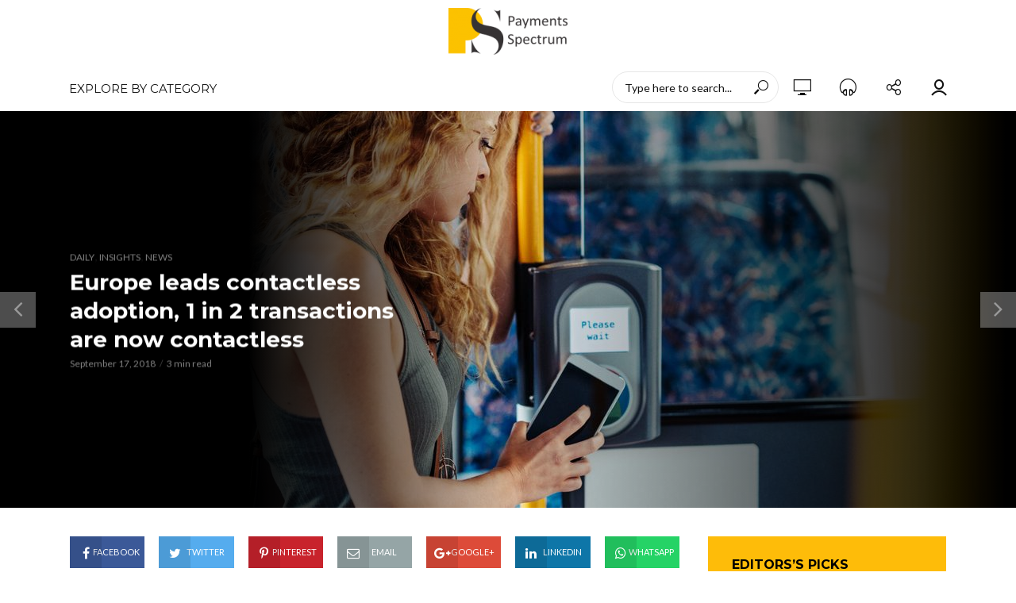

--- FILE ---
content_type: text/html; charset=UTF-8
request_url: https://paymentsspectrum.com/europe-leads-contactless-adoption-as-almost-1-in-2-transactions-are-now-contactless/
body_size: 11804
content:
<!DOCTYPE html>
<html lang="en-US">
<head>
<meta charset="UTF-8">
<meta name="viewport" content="width=device-width,initial-scale=1.0">
<link rel="pingback" href="https://paymentsspectrum.com/xmlrpc.php">
<title>Europe leads contactless adoption, 1 in 2 transactions are now contactless &#8211; Payments Spectrum</title>
<meta name='robots' content='max-image-preview:large' />
<link rel='dns-prefetch' href='//fonts.googleapis.com' />
<link rel='dns-prefetch' href='//s.w.org' />
<link rel="alternate" type="application/rss+xml" title="Payments Spectrum &raquo; Feed" href="https://paymentsspectrum.com/feed/" />
<link rel="alternate" type="application/rss+xml" title="Payments Spectrum &raquo; Comments Feed" href="https://paymentsspectrum.com/comments/feed/" />
		<script type="text/javascript">
			window._wpemojiSettings = {"baseUrl":"https:\/\/s.w.org\/images\/core\/emoji\/13.0.1\/72x72\/","ext":".png","svgUrl":"https:\/\/s.w.org\/images\/core\/emoji\/13.0.1\/svg\/","svgExt":".svg","source":{"concatemoji":"https:\/\/paymentsspectrum.com\/wp-includes\/js\/wp-emoji-release.min.js?ver=5.7.1"}};
			!function(e,a,t){var n,r,o,i=a.createElement("canvas"),p=i.getContext&&i.getContext("2d");function s(e,t){var a=String.fromCharCode;p.clearRect(0,0,i.width,i.height),p.fillText(a.apply(this,e),0,0);e=i.toDataURL();return p.clearRect(0,0,i.width,i.height),p.fillText(a.apply(this,t),0,0),e===i.toDataURL()}function c(e){var t=a.createElement("script");t.src=e,t.defer=t.type="text/javascript",a.getElementsByTagName("head")[0].appendChild(t)}for(o=Array("flag","emoji"),t.supports={everything:!0,everythingExceptFlag:!0},r=0;r<o.length;r++)t.supports[o[r]]=function(e){if(!p||!p.fillText)return!1;switch(p.textBaseline="top",p.font="600 32px Arial",e){case"flag":return s([127987,65039,8205,9895,65039],[127987,65039,8203,9895,65039])?!1:!s([55356,56826,55356,56819],[55356,56826,8203,55356,56819])&&!s([55356,57332,56128,56423,56128,56418,56128,56421,56128,56430,56128,56423,56128,56447],[55356,57332,8203,56128,56423,8203,56128,56418,8203,56128,56421,8203,56128,56430,8203,56128,56423,8203,56128,56447]);case"emoji":return!s([55357,56424,8205,55356,57212],[55357,56424,8203,55356,57212])}return!1}(o[r]),t.supports.everything=t.supports.everything&&t.supports[o[r]],"flag"!==o[r]&&(t.supports.everythingExceptFlag=t.supports.everythingExceptFlag&&t.supports[o[r]]);t.supports.everythingExceptFlag=t.supports.everythingExceptFlag&&!t.supports.flag,t.DOMReady=!1,t.readyCallback=function(){t.DOMReady=!0},t.supports.everything||(n=function(){t.readyCallback()},a.addEventListener?(a.addEventListener("DOMContentLoaded",n,!1),e.addEventListener("load",n,!1)):(e.attachEvent("onload",n),a.attachEvent("onreadystatechange",function(){"complete"===a.readyState&&t.readyCallback()})),(n=t.source||{}).concatemoji?c(n.concatemoji):n.wpemoji&&n.twemoji&&(c(n.twemoji),c(n.wpemoji)))}(window,document,window._wpemojiSettings);
		</script>
		<style type="text/css">
img.wp-smiley,
img.emoji {
	display: inline !important;
	border: none !important;
	box-shadow: none !important;
	height: 1em !important;
	width: 1em !important;
	margin: 0 .07em !important;
	vertical-align: -0.1em !important;
	background: none !important;
	padding: 0 !important;
}
</style>
	<link rel='stylesheet' id='wp-block-library-css'  href='https://paymentsspectrum.com/wp-includes/css/dist/block-library/style.min.css?ver=5.7.1' type='text/css' media='all' />
<link rel='stylesheet' id='vlog-fonts-css'  href='https://fonts.googleapis.com/css?family=Lato%3A400%7CMontserrat%3A400%2C700&#038;subset=latin%2Clatin-ext&#038;ver=2.0.2' type='text/css' media='all' />
<link rel='stylesheet' id='vlog-main-css'  href='https://paymentsspectrum.com/wp-content/themes/vlog/assets/css/min.css?ver=2.0.2' type='text/css' media='all' />
<style id='vlog-main-inline-css' type='text/css'>
body,#cancel-comment-reply-link,.vlog-wl-action .vlog-button,.vlog-actions-menu .vlog-action-login a {color: #111111;font-family: 'Lato';font-weight: 400;}.vlog-body-box{background-color:#ffffff;}h1, h2, h3, h4, h5, h6,.h1, .h2, .h3, .h4, .h5, .h6,blockquote,.vlog-comments .url,.comment-author b,.vlog-site-header .site-title a,.entry-content thead td,#bbpress-forums .bbp-forum-title, #bbpress-forums .bbp-topic-permalink {font-family: 'Montserrat';font-weight: 700;}.vlog-site-header a,.dl-menuwrapper li a{font-family: 'Montserrat';font-weight: 400;}body{font-size: 1.6rem;}.entry-headline.h4{font-size: 1.8rem;}.vlog-site-header .vlog-main-nav li a{font-size: 1.5rem;}.vlog-sidebar, .vlog-site-footer p, .vlog-lay-b .entry-content p, .vlog-lay-c .entry-content p, .vlog-lay-d .entry-content p, .vlog-lay-e .entry-content p{font-size: 1.4rem;}.widget .widget-title{font-size: 1.6rem;}.vlog-mod-head .vlog-mod-title h4{font-size: 1.8rem;}h1, .h1 {font-size: 2.8rem;}h2, .h2 {font-size: 2.4rem;}h3, .h3 {font-size: 2.0rem;}h4, .h4, .vlog-no-sid .vlog-lay-d .h5, .vlog-no-sid .vlog-lay-e .h5, .vlog-no-sid .vlog-lay-f .h5 {font-size: 1.8rem;}h5, .h5, .vlog-no-sid .vlog-lay-g .h6 {font-size: 1.6rem;}h6, .h6 {font-size: 1.4rem;}.h7{font-size: 1.3rem;}.entry-headline h4{font-size: <br /><b>Notice</b>:Undefined variable: font_size_excerpt_title in <b>/home/vinaymadan/public_html/PAYMENTSSPECTRUM.COM/wp-content/themes/vlog/assets/css/dynamic-css.php</b> on line <b>179</b><br />rem;}.meta-item{font-size: 1.2rem;}.vlog-top-bar,.vlog-top-bar .sub-menu{background-color: #34495e;}.vlog-top-bar ul li a,.vlog-site-date{color: #8b97a3;}.vlog-top-bar ul li:hover > a{color: #ffffff;}.vlog-header-middle{height: 80px;}.vlog-header-middle .site-title img{max-height: 80px;}.vlog-site-header,.vlog-header-shadow .vlog-header-wrapper,.vlog-site-header .vlog-main-nav .sub-menu,.vlog-actions-button .sub-menu,.vlog-site-header .vlog-main-nav > li:hover > a,.vlog-actions-button:hover > span,.vlog-action-search.active.vlog-actions-button > span,.vlog-actions-search input[type=text]:focus,.vlog-responsive-header,.dl-menuwrapper .dl-menu{background-color: #ffffff;}.vlog-header-wrapper {background-repeat:inherit;background-size:inherit;background-attachment:scroll;background-position:center top;}.vlog-site-header,.vlog-site-header .entry-title a,.vlog-site-header a,.vlog-custom-cart,.dl-menuwrapper li a,.vlog-site-header .vlog-search-form input[type=text],.vlog-responsive-header,.vlog-responsive-header a.vlog-responsive-header .entry-title a,.dl-menuwrapper button,.vlog-remove-wl{color: #111111;}.vlog-main-nav .sub-menu li:hover > a,.vlog-main-nav > .current_page_item > a,.vlog-main-nav .current-menu-item > a,.vlog-main-nav li:not(.menu-item-has-children):hover > a,.vlog-actions-button.vlog-action-search:hover span,.vlog-actions-button.vlog-cart-icon:hover a,.dl-menuwrapper li a:focus,.dl-menuwrapper li a:hover,.dl-menuwrapper button:hover,.vlog-main-nav .vlog-mega-menu .entry-title a:hover,.vlog-menu-posts .entry-title a:hover,.vlog-menu-posts .vlog-remove-wl:hover{color: #febc09;}.vlog-site-header .vlog-search-form input[type=text]::-webkit-input-placeholder { color: #111111;}.vlog-site-header .vlog-search-form input[type=text]::-moz-placeholder {color: #111111;}.vlog-site-header .vlog-search-form input[type=text]:-ms-input-placeholder {color: #111111;}.vlog-watch-later-count{background-color: #febc09;}.pulse{-webkit-box-shadow: 0 0 0 0 #f0f0f0, 0 0 0 0 rgba(254,188,9,0.7);box-shadow: 0 0 0 0 #f0f0f0, 0 0 0 0 rgba(254,188,9,0.7);}.vlog-header-bottom{background: #ffffff;}.vlog-header-bottom,.vlog-header-bottom .entry-title a,.vlog-header-bottom a,.vlog-header-bottom .vlog-search-form input[type=text]{color: #111111;}.vlog-header-bottom .vlog-main-nav .sub-menu li:hover > a, .vlog-header-bottom .vlog-main-nav > .current_page_item > a, .vlog-header-bottom .vlog-main-nav .current-menu-item > a, .vlog-header-bottom .vlog-main-nav li:not(.menu-item-has-children):hover > a, .vlog-header-bottom .vlog-actions-button.vlog-action-search:hover span,.vlog-header-bottom .entry-title a:hover,.vlog-header-bottom .vlog-remove-wl:hover,.vlog-header-bottom .vlog-mega-menu .entry-title a:hover{color: #febc09;}.vlog-header-bottom .vlog-search-form input[type=text]::-webkit-input-placeholder { color: #111111;}.vlog-header-bottom .vlog-search-form input[type=text]::-moz-placeholder {color: #111111;}.vlog-header-bottom .vlog-search-form input[type=text]:-ms-input-placeholder {color: #111111;}.vlog-header-bottom .vlog-watch-later-count{background-color: #febc09;}.vlog-header-bottom .pulse{-webkit-box-shadow: 0 0 0 0 #f0f0f0, 0 0 0 0 rgba(254,188,9,0.7);box-shadow: 0 0 0 0 #f0f0f0, 0 0 0 0 rgba(254,188,9,0.7);}.vlog-sticky-header.vlog-site-header,.vlog-sticky-header.vlog-site-header .vlog-main-nav .sub-menu,.vlog-sticky-header .vlog-actions-button .sub-menu,.vlog-sticky-header.vlog-site-header .vlog-main-nav > li:hover > a,.vlog-sticky-header .vlog-actions-button:hover > span,.vlog-sticky-header .vlog-action-search.active.vlog-actions-button > span,.vlog-sticky-header .vlog-actions-search input[type=text]:focus{background-color: #ffffff;}.vlog-sticky-header,.vlog-sticky-header .entry-title a,.vlog-sticky-header a,.vlog-sticky-header .vlog-search-form input[type=text],.vlog-sticky-header.vlog-site-header a{color: #111111;}.vlog-sticky-header .vlog-main-nav .sub-menu li:hover > a,.vlog-sticky-header .vlog-main-nav > .current_page_item > a,.vlog-sticky-header .vlog-main-nav li:not(.menu-item-has-children):hover > a,.vlog-sticky-header .vlog-actions-button.vlog-action-search:hover span,.vlog-sticky-header.vlog-header-bottom .vlog-main-nav .current-menu-item > a,.vlog-sticky-header.vlog-header-bottom .entry-title a:hover,.vlog-sticky-header.vlog-header-bottom.vlog-remove-wl:hover,.vlog-sticky-header .vlog-main-nav .vlog-mega-menu .entry-title a:hover,.vlog-sticky-header .vlog-menu-posts .entry-title a:hover,.vlog-sticky-header .vlog-menu-posts .vlog-remove-wl:hover {color: #febc09;}.vlog-header-bottom .vlog-search-form input[type=text]::-webkit-input-placeholder { color: #111111;}.vlog-header-bottom .vlog-search-form input[type=text]::-moz-placeholder {color: #111111;}.vlog-header-bottom .vlog-search-form input[type=text]:-ms-input-placeholder {color: #111111;}.vlog-sticky-header .vlog-watch-later-count{background-color: #febc09;}.vlog-sticky-header .pulse{-webkit-box-shadow: 0 0 0 0 #f0f0f0, 0 0 0 0 rgba(254,188,9,0.7);box-shadow: 0 0 0 0 #f0f0f0, 0 0 0 0 rgba(254,188,9,0.7);}a{color: #febc09; }.meta-item,.meta-icon,.meta-comments a,.vlog-prev-next-nav .vlog-pn-ico,.comment-metadata a,.widget_calendar table caption,.widget_archive li,.widget_recent_comments li,.rss-date,.widget_rss cite,.widget_tag_cloud a:after,.widget_recent_entries li .post-date,.meta-tags a:after,.bbp-forums .bbp-forum-freshness a,#vlog-video-sticky-close{color: #999999; }.vlog-pagination .dots:hover, .vlog-pagination a, .vlog-post .entry-category a:hover,a.meta-icon:hover,.meta-comments:hover,.meta-comments:hover a,.vlog-prev-next-nav a,.widget_tag_cloud a,.widget_calendar table tfoot tr td a,.vlog-button-search,.meta-tags a,.vlog-all-link:hover,.vlog-sl-item:hover,.entry-content-single .meta-tags a:hover,#bbpress-forums .bbp-forum-title, #bbpress-forums .bbp-topic-permalink{color: #111111; }.vlog-count,.vlog-button,.vlog-pagination .vlog-button,.vlog-pagination .vlog-button:hover,.vlog-listen-later-count,.vlog-cart-icon a .vlog-cart-count,a.page-numbers:hover,.widget_calendar table tbody td a,.vlog-load-more a,.vlog-next a,.vlog-prev a,.vlog-pagination .next,.vlog-pagination .prev,.mks_author_link,.mks_read_more a,.vlog-wl-action .vlog-button,body .mejs-controls .mejs-time-rail .mejs-time-current,.vlog-link-pages a{background-color: #febc09;}.vlog-pagination .uil-ripple-css div:nth-of-type(1),.vlog-pagination .uil-ripple-css div:nth-of-type(2),blockquote{border-color: #febc09;}.entry-content-single a,#bbpress-forums .bbp-forum-title:hover, #bbpress-forums .bbp-topic-permalink:hover{color: #febc09;}.entry-content-single a:hover{color: #111111;}.vlog-site-content,.vlog-content .entry-content-single a.vlog-popup-img { background: #ffffff;}.vlog-content .entry-content-single a.vlog-popup-img{color: #ffffff;}h1,h2,h3,h4,h5,h6,.h1, .h2, .h3, .h4, .h5, .h6,.entry-title a,.vlog-comments .url,.rsswidget:hover,.vlog-format-inplay .entry-category a:hover,.vlog-format-inplay .meta-comments a:hover,.vlog-format-inplay .action-item,.vlog-format-inplay .entry-title a,.vlog-format-inplay .entry-title a:hover { color: #111111;}.widget ul li a{color: #111111;}.widget ul li a:hover,.entry-title a:hover,.widget .vlog-search-form .vlog-button-search:hover,.bypostauthor .comment-body .fn:before,.vlog-comments .url:hover,#cancel-comment-reply-link,.widget_tag_cloud a:hover,.meta-tags a:hover,.vlog-remove-wl:hover{color: #febc09;}.entry-content p{color: #111111;}.widget_calendar #today:after{background: rgba(17,17,17,0.1)}.vlog-button,.vlog-button a,.vlog-pagination .vlog-button,.vlog-pagination .next,.vlog-pagination .prev,a.page-numbers:hover,.widget_calendar table tbody td a,.vlog-featured-info-2 .entry-title a,.vlog-load-more a,.vlog-next a,.vlog-prev a,.mks_author_link,.mks_read_more a,.vlog-wl-action .vlog-button,.vlog-link-pages a,.vlog-link-pages a:hover{color: #FFF;}#cancel-comment-reply-link, .comment-reply-link, .vlog-rm,.vlog-mod-actions .vlog-all-link,.vlog-slider-controls .owl-next, .vlog-slider-controls .owl-prev {color: #febc09; border-color: rgba(254,188,9,0.7)}.vlog-mod-actions .vlog-all-link:hover,.vlog-slider-controls .owl-next:hover, .vlog-slider-controls .owl-prev:hover {color: #111111; border-color: rgba(17,17,17,0.7)}.comment-reply-link:hover,.vlog-rm:hover,#cancel-comment-reply-link:hover{color: #111111;border-color: #111111;}.vlog-highlight .entry-category,.vlog-highlight .entry-category a,.vlog-highlight .meta-item a,.vlog-highlight .meta-item span,.vlog-highlight .meta-item,.vlog-highlight.widget_tag_cloud a:hover{color: rgba(0,0,0,0.5);}.vlog-highlight {background: #febc09;color: #000000;border: none;}.vlog-highlight .widget-title{border-bottom-color: rgba(0,0,0,0.1);}.vlog-highlight .entry-title,.vlog-highlight .entry-category a:hover,.vlog-highlight .action-item,.vlog-highlight .meta-item a:hover,.vlog-highlight .widget-title span,.vlog-highlight .entry-title a,.widget.vlog-highlight ul li a,.vlog-highlight.widget_calendar table tfoot tr td a,.vlog-highlight .widget_tag_cloud a{color: #000000;}.vlog-highlight .widget_calendar #today:after{ background: rgba(0,0,0,0.1);}.widget.vlog-highlightinput[type=number], .widget.vlog-highlight input[type=text], .widget.vlog-highlight input[type=email], .widget.vlog-highlight input[type=url], .widget.vlog-highlight input[type=tel], .widget.vlog-highlight input[type=date], .widget.vlog-highlight input[type=password], .widget.vlog-highlight select, .widget.vlog-highlight textarea{background: #FFF;color: #111;border-color: rgba(0,0,0,0.1);}.vlog-highlight .vlog-button-search{color:#111;}.vlog-bg-box,.author .vlog-mod-desc,.vlog-bg{background: rgba(17,17,17,0.05);}.vlog-pagination .current{background: rgba(17,17,17,0.1);}.vlog-site-footer{background: #febc09;color: #ffffff;}.vlog-site-footer .widget-title,.vlog-site-footer .widget_calendar table tbody td a,.vlog-site-footer .widget_calendar table tfoot tr td a,.vlog-site-footer .widget.mks_author_widget h3,.vlog-site-footer.mks_author_link,.vlog-site-footer .vlog-button:hover,.vlog-site-footer .meta-item a:hover,.vlog-site-footer .entry-category a:hover {color: #ffffff;}.vlog-site-footer a,.vlog-site-footer ul li a,.vlog-site-footer .widget_calendar table tbody td a:hover,.vlog-site-footer .widget_calendar table tfoot tr td a:hover{color: rgba(255,255,255,0.8);}.vlog-site-footer .meta-item a,.vlog-site-footer .meta-item .meta-icon,.vlog-site-footer .widget_recent_entries li .post-date,.vlog-site-footer .meta-item{color: rgba(255,255,255,0.5);}.vlog-site-footer .meta-comments:hover,.vlog-site-footer ul li a:hover,.vlog-site-footer a:hover{color: #000000;}.vlog-site-footer .widget .vlog-count,.vlog-site-footer .widget_calendar table tbody td a,.vlog-site-footer a.mks_author_link,.vlog-site-footer a.mks_author_link:hover,.vlog-site-footer .widget_calendar table tbody td a:hover{color: #febc09;background: #000000;}.vlog-site-footer .widget .vlog-search-form input[type=text],.vlog-site-footer select{ background: #FFF; color: #111; border:#ffffff;}.vlog-site-footer .widget .vlog-search-form .vlog-button-search{color: #111;}.vlog-site-footer .vlog-mod-actions .vlog-all-link, .vlog-site-footer .vlog-slider-controls .owl-next, .vlog-site-footer .vlog-slider-controls .owl-prev{ color: rgba(255,255,255,0.8); border-color:rgba(255,255,255,0.8);}.vlog-site-footer .vlog-mod-actions .vlog-all-link:hover, .vlog-site-footer .vlog-slider-controls .owl-next:hover, .vlog-site-footer .vlog-slider-controls .owl-prev:hover{ color: rgba(255,255,255,1); border-color:rgba(255,255,255,1);}.entry-content-single ul > li:before,.vlog-comments .comment-content ul > li:before{color: #febc09;}input[type=number], input[type=text], input[type=email], input[type=url], input[type=tel], input[type=date], input[type=password], select, textarea,.widget,.vlog-comments,.comment-list,.comment .comment-respond,.widget .vlog-search-form input[type=text],.vlog-content .vlog-prev-next-nav,.vlog-wl-action,.vlog-mod-desc .vlog-search-form,.entry-content table,.entry-content td, .entry-content th,.entry-content-single table,.entry-content-single td, .entry-content-single th,.vlog-comments table,.vlog-comments td, .vlog-comments th{border-color: rgba(17,17,17,0.1);}input[type=number]:focus, input[type=text]:focus, input[type=email]:focus, input[type=url]:focus, input[type=tel]:focus, input[type=date]:focus, input[type=password]:focus, select:focus, textarea:focus{border-color: rgba(17,17,17,0.3);}input[type=number], input[type=text], input[type=email], input[type=url], input[type=tel], input[type=date], input[type=password], select, textarea{background-color: rgba(17,17,17,0.03);}.vlog-button,input[type="submit"],.wpcf7-submit,input[type="button"]{background-color: #febc09;}.vlog-comments .comment-content{color: rgba(17,17,17,0.8);}li.bypostauthor > .comment-body,.vlog-rm {border-color: #febc09;}.vlog-ripple-circle{stroke: #febc09;}.vlog-cover-bg,.vlog-featured-2 .vlog-featured-item,.vlog-featured-3 .vlog-featured-item,.vlog-featured-4 .owl-item,.vlog-featured-5{height: 500px;}.vlog-fa-5-wrapper{height: 428px;}.vlog-fa-5-wrapper .fa-item{height: 178px;}div.bbp-submit-wrapper button, #bbpress-forums #bbp-your-profile fieldset.submit button{color:#FFF;background-color: #febc09;}.vlog-breadcrumbs a:hover{color: #111111;}.vlog-breadcrumbs{ border-bottom: 1px solid rgba(17,17,17,0.1);}.vlog-special-tag-label{background-color: rgba(254,188,9,0.5);}.vlog-special-tag-label{background-color: rgba(254,188,9,0.5);}.entry-image:hover .vlog-special-tag-label{background-color: rgba(254,188,9,0.8);}.vlog-format-inplay .entry-category a,.vlog-format-inplay .action-item:hover,.vlog-featured .vlog-format-inplay .meta-icon,.vlog-featured .vlog-format-inplay .meta-item,.vlog-format-inplay .meta-comments a,.vlog-featured-2 .vlog-format-inplay .entry-category a,.vlog-featured-2 .vlog-format-inplay .action-item:hover,.vlog-featured-2 .vlog-format-inplay .meta-icon,.vlog-featured-2 .vlog-format-inplay .meta-item,.vlog-featured-2 .vlog-format-inplay .meta-comments a{color: rgba(17,17,17,0.7);}.site-title{text-transform: uppercase;}.site-description{text-transform: uppercase;}.vlog-site-header{text-transform: uppercase;}.vlog-top-bar{text-transform: uppercase;}.entry-title{text-transform: none;}.entry-category a{text-transform: uppercase;}.vlog-mod-title, comment-author .fn{text-transform: uppercase;}.widget-title{text-transform: uppercase;}
</style>
<script type='text/javascript' src='https://paymentsspectrum.com/wp-includes/js/jquery/jquery.min.js?ver=3.5.1' id='jquery-core-js'></script>
<script type='text/javascript' src='https://paymentsspectrum.com/wp-includes/js/jquery/jquery-migrate.min.js?ver=3.3.2' id='jquery-migrate-js'></script>
<link rel="https://api.w.org/" href="https://paymentsspectrum.com/wp-json/" /><link rel="alternate" type="application/json" href="https://paymentsspectrum.com/wp-json/wp/v2/posts/14384" /><link rel="EditURI" type="application/rsd+xml" title="RSD" href="https://paymentsspectrum.com/xmlrpc.php?rsd" />
<link rel="wlwmanifest" type="application/wlwmanifest+xml" href="https://paymentsspectrum.com/wp-includes/wlwmanifest.xml" /> 
<meta name="generator" content="WordPress 5.7.1" />
<link rel="canonical" href="https://paymentsspectrum.com/europe-leads-contactless-adoption-as-almost-1-in-2-transactions-are-now-contactless/" />
<link rel='shortlink' href='https://paymentsspectrum.com/?p=14384' />
<link rel="alternate" type="application/json+oembed" href="https://paymentsspectrum.com/wp-json/oembed/1.0/embed?url=https%3A%2F%2Fpaymentsspectrum.com%2Feurope-leads-contactless-adoption-as-almost-1-in-2-transactions-are-now-contactless%2F" />
<link rel="alternate" type="text/xml+oembed" href="https://paymentsspectrum.com/wp-json/oembed/1.0/embed?url=https%3A%2F%2Fpaymentsspectrum.com%2Feurope-leads-contactless-adoption-as-almost-1-in-2-transactions-are-now-contactless%2F&#038;format=xml" />
<link rel="icon" href="https://paymentsspectrum.com/wp-content/uploads/2017/12/cropped-logo-e1541927629599-512x500.jpeg" sizes="32x32" />
<link rel="icon" href="https://paymentsspectrum.com/wp-content/uploads/2017/12/cropped-logo-e1541927629599.jpeg" sizes="192x192" />
<link rel="apple-touch-icon" href="https://paymentsspectrum.com/wp-content/uploads/2017/12/cropped-logo-e1541927629599.jpeg" />
<meta name="msapplication-TileImage" content="https://paymentsspectrum.com/wp-content/uploads/2017/12/cropped-logo-e1541927629599.jpeg" />
</head>

<body class="post-template-default single single-post postid-14384 single-format-standard chrome">

	    
                
                
        <header id="header" class="vlog-site-header  hidden-xs hidden-sm">
            
            <div class="vlog-header-3">
	<div class="vlog-header-wrapper">
		<div class="container vlog-header-middle">
			<div class="vlog-slot-c">
				
<div class="vlog-site-branding vlog-logo-only">

			<span class="site-title h1"><a href="https://paymentsspectrum.com/" rel="home"><img class="vlog-logo" src="https://paymentsspectrum.com/wp-content/uploads/2021/01/PS_logo_PNG3-e1612121584725.png" alt="Payments Spectrum" ></a></span>
	
	</div>

			</div>
		</div>
	</div>

	<div class="vlog-header-bottom">
		<div class="container">
			<div class="vlog-slot-l">
				<nav class="vlog-main-navigation">	
				<ul id="menu-menu-1" class="vlog-main-nav vlog-menu"><li id="menu-item-6472" class="menu-item menu-item-type-custom menu-item-object-custom menu-item-has-children menu-item-6472"><a href="#">EXPLORE BY CATEGORY</a>
<ul class="sub-menu">
	<li id="menu-item-6497" class="menu-item menu-item-type-taxonomy menu-item-object-category current-post-ancestor current-menu-parent current-post-parent menu-item-6497"><a href="https://paymentsspectrum.com/category/daily/">Daily</a>	<li id="menu-item-6464" class="menu-item menu-item-type-taxonomy menu-item-object-category menu-item-6464"><a href="https://paymentsspectrum.com/category/educational/">Educational</a>	<li id="menu-item-6465" class="menu-item menu-item-type-taxonomy menu-item-object-category menu-item-6465"><a href="https://paymentsspectrum.com/category/events/">Events</a>	<li id="menu-item-6474" class="menu-item menu-item-type-taxonomy menu-item-object-category menu-item-6474"><a href="https://paymentsspectrum.com/category/featured/">Featured</a>	<li id="menu-item-6466" class="menu-item menu-item-type-taxonomy menu-item-object-category menu-item-6466"><a href="https://paymentsspectrum.com/category/innovations/">Innovations</a>	<li id="menu-item-6467" class="menu-item menu-item-type-taxonomy menu-item-object-category menu-item-6467"><a href="https://paymentsspectrum.com/category/music-break/">Music Break</a>	<li id="menu-item-6468" class="menu-item menu-item-type-taxonomy menu-item-object-category current-post-ancestor current-menu-parent current-post-parent menu-item-6468"><a href="https://paymentsspectrum.com/category/news/">News</a>	<li id="menu-item-6469" class="menu-item menu-item-type-taxonomy menu-item-object-category menu-item-6469"><a href="https://paymentsspectrum.com/category/promos/">Promos</a>	<li id="menu-item-6470" class="menu-item menu-item-type-taxonomy menu-item-object-category menu-item-6470"><a href="https://paymentsspectrum.com/category/talks/">Talks</a></ul>
<li id="vlog-menu-item-more" class="menu-item menu-item-type-custom menu-item-object-custom menu-item-has-children" style="display: none"><a href="javascript:void(0)">&middot;&middot;&middot;</a><ul class="sub-menu"></ul></li></ul>	</nav>			</div>
			<div class="vlog-slot-r">
					<div class="vlog-actions-menu">
	<ul class="vlog-menu">
					<li class="vlog-actions-search">
	<form class="vlog-search-form" action="https://paymentsspectrum.com/" method="get"><input name="s" type="text" value="" placeholder="Type here to search..." /><button type="submit" class="vlog-button-search"><i class="fv fv-search"></i></button>
</form></li>					<li class="vlog-actions-button vlog-watch-later">
	
			
		<span>
			<i class="fv fv-watch-later"></i>
						<span class="vlog-watch-later-count pulse" style="display:none;">0</span>
		</span>

		<ul class="sub-menu">

			<li class="vlog-menu-posts">
							</li>

			<li class="vlog-wl-empty" style="">
				<p class="text-center"><i class="fv fv-watch-later"></i> No videos yet!</p>
				<p class="text-center vlog-small-border">Click on &quot;Watch later&quot; to put videos here</p>
			</li>

		</ul>

		
		</li>					<li class="vlog-actions-button vlog-listen-later">
	
			
		<span>
			<i class="fv fv-listen-later"></i>
						<span class="vlog-listen-later-count pulse" style="display:none;">0</span>
		</span>

		<ul class="sub-menu">

			<li class="vlog-menu-posts">
							</li>

			<li class="vlog-ll-empty" style="">
				<p class="text-center"><i class="fv fv-listen-later"></i> No audio yet!</p>
				<p class="text-center vlog-small-border">Click on &quot;Listen later&quot; to put audio here</p>
			</li>

		</ul>

		
		</li>					<li class="vlog-actions-button vlog-social-icons">
	<span>
		<i class="fv fv-social"></i>
	</span>
	<ul class="sub-menu">
	<li>
		<ul id="menu-vlog-social" class="vlog-soc-menu vlog-in-popup"><li id="menu-item-15547" class="menu-item menu-item-type-custom menu-item-object-custom menu-item-15547"><a href="https://www.facebook.com/mekshq"><span class="vlog-social-name">Facebook</span></a></li>
<li id="menu-item-15548" class="menu-item menu-item-type-custom menu-item-object-custom menu-item-15548"><a href="https://twitter.com/mekshq"><span class="vlog-social-name">Twitter</span></a></li>
<li id="menu-item-15560" class="menu-item menu-item-type-custom menu-item-object-custom menu-item-15560"><a href="http://youtube.com"><span class="vlog-social-name">YouTube</span></a></li>
<li id="menu-item-15559" class="menu-item menu-item-type-custom menu-item-object-custom menu-item-15559"><a href="http://vimeo.com"><span class="vlog-social-name">Vimeo</span></a></li>
<li id="menu-item-15549" class="menu-item menu-item-type-custom menu-item-object-custom menu-item-15549"><a href="https://plus.google.com/u/0/+meksHQgplus/posts"><span class="vlog-social-name">Google+</span></a></li>
<li id="menu-item-15550" class="menu-item menu-item-type-custom menu-item-object-custom menu-item-15550"><a href="http://instagram.com/"><span class="vlog-social-name">Instagram</span></a></li>
</ul>	</li>
	</ul>
</li>
					<li class="vlog-actions-button vlog-action-search vlog-action-login">
	<span><i class="fv fv-author"></i></span>
	<ul class="sub-menu">
		
		<form name="loginform" id="loginform" action="https://paymentsspectrum.com/wp-login.php" method="post">
			
			<p class="login-username">
				<label for="user_login">Username or Email Address</label>
				<input type="text" name="log" id="user_login" class="input" value="" size="20" />
			</p>
			<p class="login-password">
				<label for="user_pass">Password</label>
				<input type="password" name="pwd" id="user_pass" class="input" value="" size="20" />
			</p>
			
			<p class="login-remember"><label><input name="rememberme" type="checkbox" id="rememberme" value="forever" /> Remember Me</label></p>
			<p class="login-submit">
				<input type="submit" name="wp-submit" id="wp-submit" class="button button-primary" value="Log in" />
				<input type="hidden" name="redirect_to" value="https://paymentsspectrum.com/europe-leads-contactless-adoption-as-almost-1-in-2-transactions-are-now-contactless/" />
			</p>
			
		</form>	
	
							<a class="vlog-registration-link" href="https://paymentsspectrum.com/wp-login.php?action=register">Register</a>
						<a class="vlog-lost-password-link" href="https://paymentsspectrum.com/wp-login.php?action=lostpassword">Lost Password?</a>
		
			</ul>
</li>			</ul>
	</div>
			</div>
		</div>
	</div>
</div>    
        </header>
    
                    	
<div id="vlog-sticky-header" class="vlog-sticky-header vlog-site-header  vlog-header-bottom hidden-xs hidden-sm">
	
		<div class="container">
				<div class="vlog-slot-l">
										
<div class="vlog-site-branding vlog-logo-only">

			<span class="site-title h1"><a href="https://paymentsspectrum.com/" rel="home"><img class="vlog-logo" src="https://paymentsspectrum.com/wp-content/uploads/2021/01/PS_logo_PNG3-e1612121584725.png" alt="Payments Spectrum" ></a></span>
	
	</div>

				</div>
				<div class="vlog-slot-c">
					<nav class="vlog-main-navigation">	
				<ul id="menu-menu-2" class="vlog-main-nav vlog-menu"><li class="menu-item menu-item-type-custom menu-item-object-custom menu-item-has-children menu-item-6472"><a href="#">EXPLORE BY CATEGORY</a>
<ul class="sub-menu">
	<li class="menu-item menu-item-type-taxonomy menu-item-object-category current-post-ancestor current-menu-parent current-post-parent menu-item-6497"><a href="https://paymentsspectrum.com/category/daily/">Daily</a>	<li class="menu-item menu-item-type-taxonomy menu-item-object-category menu-item-6464"><a href="https://paymentsspectrum.com/category/educational/">Educational</a>	<li class="menu-item menu-item-type-taxonomy menu-item-object-category menu-item-6465"><a href="https://paymentsspectrum.com/category/events/">Events</a>	<li class="menu-item menu-item-type-taxonomy menu-item-object-category menu-item-6474"><a href="https://paymentsspectrum.com/category/featured/">Featured</a>	<li class="menu-item menu-item-type-taxonomy menu-item-object-category menu-item-6466"><a href="https://paymentsspectrum.com/category/innovations/">Innovations</a>	<li class="menu-item menu-item-type-taxonomy menu-item-object-category menu-item-6467"><a href="https://paymentsspectrum.com/category/music-break/">Music Break</a>	<li class="menu-item menu-item-type-taxonomy menu-item-object-category current-post-ancestor current-menu-parent current-post-parent menu-item-6468"><a href="https://paymentsspectrum.com/category/news/">News</a>	<li class="menu-item menu-item-type-taxonomy menu-item-object-category menu-item-6469"><a href="https://paymentsspectrum.com/category/promos/">Promos</a>	<li class="menu-item menu-item-type-taxonomy menu-item-object-category menu-item-6470"><a href="https://paymentsspectrum.com/category/talks/">Talks</a></ul>
<li id="vlog-menu-item-more" class="menu-item menu-item-type-custom menu-item-object-custom menu-item-has-children" style="display: none"><a href="javascript:void(0)">&middot;&middot;&middot;</a><ul class="sub-menu"></ul></li></ul>	</nav>     
				</div> 	
				<div class="vlog-slot-r">
						<div class="vlog-actions-menu">
	<ul class="vlog-menu">
					<li class="vlog-actions-search">
	<form class="vlog-search-form" action="https://paymentsspectrum.com/" method="get"><input name="s" type="text" value="" placeholder="Type here to search..." /><button type="submit" class="vlog-button-search"><i class="fv fv-search"></i></button>
</form></li>					<li class="vlog-actions-button vlog-watch-later">
	
			
		<span>
			<i class="fv fv-watch-later"></i>
						<span class="vlog-watch-later-count pulse" style="display:none;">0</span>
		</span>

		<ul class="sub-menu">

			<li class="vlog-menu-posts">
							</li>

			<li class="vlog-wl-empty" style="">
				<p class="text-center"><i class="fv fv-watch-later"></i> No videos yet!</p>
				<p class="text-center vlog-small-border">Click on &quot;Watch later&quot; to put videos here</p>
			</li>

		</ul>

		
		</li>					<li class="vlog-actions-button vlog-listen-later">
	
			
		<span>
			<i class="fv fv-listen-later"></i>
						<span class="vlog-listen-later-count pulse" style="display:none;">0</span>
		</span>

		<ul class="sub-menu">

			<li class="vlog-menu-posts">
							</li>

			<li class="vlog-ll-empty" style="">
				<p class="text-center"><i class="fv fv-listen-later"></i> No audio yet!</p>
				<p class="text-center vlog-small-border">Click on &quot;Listen later&quot; to put audio here</p>
			</li>

		</ul>

		
		</li>					<li class="vlog-actions-button vlog-social-icons">
	<span>
		<i class="fv fv-social"></i>
	</span>
	<ul class="sub-menu">
	<li>
		<ul id="menu-vlog-social-1" class="vlog-soc-menu vlog-in-popup"><li class="menu-item menu-item-type-custom menu-item-object-custom menu-item-15547"><a href="https://www.facebook.com/mekshq"><span class="vlog-social-name">Facebook</span></a></li>
<li class="menu-item menu-item-type-custom menu-item-object-custom menu-item-15548"><a href="https://twitter.com/mekshq"><span class="vlog-social-name">Twitter</span></a></li>
<li class="menu-item menu-item-type-custom menu-item-object-custom menu-item-15560"><a href="http://youtube.com"><span class="vlog-social-name">YouTube</span></a></li>
<li class="menu-item menu-item-type-custom menu-item-object-custom menu-item-15559"><a href="http://vimeo.com"><span class="vlog-social-name">Vimeo</span></a></li>
<li class="menu-item menu-item-type-custom menu-item-object-custom menu-item-15549"><a href="https://plus.google.com/u/0/+meksHQgplus/posts"><span class="vlog-social-name">Google+</span></a></li>
<li class="menu-item menu-item-type-custom menu-item-object-custom menu-item-15550"><a href="http://instagram.com/"><span class="vlog-social-name">Instagram</span></a></li>
</ul>	</li>
	</ul>
</li>
					<li class="vlog-actions-button vlog-action-search vlog-action-login">
	<span><i class="fv fv-author"></i></span>
	<ul class="sub-menu">
		
		<form name="loginform" id="loginform" action="https://paymentsspectrum.com/wp-login.php" method="post">
			
			<p class="login-username">
				<label for="user_login">Username or Email Address</label>
				<input type="text" name="log" id="user_login" class="input" value="" size="20" />
			</p>
			<p class="login-password">
				<label for="user_pass">Password</label>
				<input type="password" name="pwd" id="user_pass" class="input" value="" size="20" />
			</p>
			
			<p class="login-remember"><label><input name="rememberme" type="checkbox" id="rememberme" value="forever" /> Remember Me</label></p>
			<p class="login-submit">
				<input type="submit" name="wp-submit" id="wp-submit" class="button button-primary" value="Log in" />
				<input type="hidden" name="redirect_to" value="https://paymentsspectrum.com/europe-leads-contactless-adoption-as-almost-1-in-2-transactions-are-now-contactless/" />
			</p>
			
		</form>	
	
							<a class="vlog-registration-link" href="https://paymentsspectrum.com/wp-login.php?action=register">Register</a>
						<a class="vlog-lost-password-link" href="https://paymentsspectrum.com/wp-login.php?action=lostpassword">Lost Password?</a>
		
			</ul>
</li>			</ul>
	</div>
				</div>
		</div>

</div>            
        <div id="vlog-responsive-header" class="vlog-responsive-header hidden-lg hidden-md">
	<div class="container">
				<div class="vlog-site-branding mini">
		<span class="site-title h1"><a href="https://paymentsspectrum.com/" rel="home"><img class="vlog-logo-mini" src="https://paymentsspectrum.com/wp-content/uploads/2021/02/ps-logo-old.jpeg" alt="Payments Spectrum" ></a></span>
</div>		
		<ul class="vlog-responsive-actions">
																	<li class="vlog-actions-button vlog-action-search">
	<span>
		<i class="fv fv-search"></i>
	</span>
	<ul class="sub-menu">
		<form class="vlog-search-form" action="https://paymentsspectrum.com/" method="get"><input name="s" type="text" value="" placeholder="Type here to search..." /><button type="submit" class="vlog-button-search"><i class="fv fv-search"></i></button>
</form>	</ul>
</li>											<li class="vlog-actions-button vlog-watch-later">
	
			
		<span>
			<i class="fv fv-watch-later"></i>
						<span class="vlog-watch-later-count pulse" style="display:none;">0</span>
		</span>

		<ul class="sub-menu">

			<li class="vlog-menu-posts">
							</li>

			<li class="vlog-wl-empty" style="">
				<p class="text-center"><i class="fv fv-watch-later"></i> No videos yet!</p>
				<p class="text-center vlog-small-border">Click on &quot;Watch later&quot; to put videos here</p>
			</li>

		</ul>

		
		</li>											<li class="vlog-actions-button vlog-listen-later">
	
			
		<span>
			<i class="fv fv-listen-later"></i>
						<span class="vlog-listen-later-count pulse" style="display:none;">0</span>
		</span>

		<ul class="sub-menu">

			<li class="vlog-menu-posts">
							</li>

			<li class="vlog-ll-empty" style="">
				<p class="text-center"><i class="fv fv-listen-later"></i> No audio yet!</p>
				<p class="text-center vlog-small-border">Click on &quot;Listen later&quot; to put audio here</p>
			</li>

		</ul>

		
		</li>										</ul>
	</div>

	<div id="dl-menu" class="dl-menuwrapper">
		<button class="dl-trigger"><i class="fa fa-bars"></i></button>	

						<ul id="menu-menu-3" class="vlog-mob-nav dl-menu"><li class="menu-item menu-item-type-custom menu-item-object-custom menu-item-has-children menu-item-6472"><a href="#">EXPLORE BY CATEGORY</a>
<ul class="sub-menu">
	<li class="menu-item menu-item-type-taxonomy menu-item-object-category current-post-ancestor current-menu-parent current-post-parent menu-item-6497"><a href="https://paymentsspectrum.com/category/daily/">Daily</a>	<li class="menu-item menu-item-type-taxonomy menu-item-object-category menu-item-6464"><a href="https://paymentsspectrum.com/category/educational/">Educational</a>	<li class="menu-item menu-item-type-taxonomy menu-item-object-category menu-item-6465"><a href="https://paymentsspectrum.com/category/events/">Events</a>	<li class="menu-item menu-item-type-taxonomy menu-item-object-category menu-item-6474"><a href="https://paymentsspectrum.com/category/featured/">Featured</a>	<li class="menu-item menu-item-type-taxonomy menu-item-object-category menu-item-6466"><a href="https://paymentsspectrum.com/category/innovations/">Innovations</a>	<li class="menu-item menu-item-type-taxonomy menu-item-object-category menu-item-6467"><a href="https://paymentsspectrum.com/category/music-break/">Music Break</a>	<li class="menu-item menu-item-type-taxonomy menu-item-object-category current-post-ancestor current-menu-parent current-post-parent menu-item-6468"><a href="https://paymentsspectrum.com/category/news/">News</a>	<li class="menu-item menu-item-type-taxonomy menu-item-object-category menu-item-6469"><a href="https://paymentsspectrum.com/category/promos/">Promos</a>	<li class="menu-item menu-item-type-taxonomy menu-item-object-category menu-item-6470"><a href="https://paymentsspectrum.com/category/talks/">Talks</a></ul>
</ul>				
	</div>

</div>
    	<div id="content" class="vlog-site-content">

	<article id="post-14384" class="post-14384 post type-post status-publish format-standard has-post-thumbnail hentry category-daily category-insights category-news">

							<div class="vlog-featured-2 vlog-featured vlog-single-cover   ">


			<div class="vlog-featured-item">
			
								
				<div class="vlog-cover-bg standard">
					<div class="vlog-cover">
	<img width="1254" height="500" src="https://paymentsspectrum.com/wp-content/uploads/2018/09/123-7-1254x500.jpg" class="attachment-vlog-cover-full size-vlog-cover-full wp-post-image" alt="" loading="lazy" /></div>					
	
	
		<nav class="vlog-prev-next-cover-nav vlog-prev-next-nav">

				
					<div class="vlog-prev-link">
						<a href="https://paymentsspectrum.com/landlord-claims-pub-is-first-in-uk-to-stop-taking-cash-payments/">
							<span class="vlog-pn-ico"><i class="fa fa fa-chevron-left"></i><span>Previous</span></span>
							<span class="vlog-pn-link">Landlord claims pub is first in UK to stop taking cash payments</span>
						</a>

					</div>

				
				
					<div class="vlog-next-link">
						<a href="https://paymentsspectrum.com/stripe-now-following-its-customers-into-bricks-and-mortar/">
							<span class="vlog-pn-ico"><span>Next</span><i class="fa fa fa-chevron-right"></i></span>
							<span class="vlog-pn-link">Stripe now following its customers into bricks and mortar.</span>
						</a>
					</div>

				
		</nav>

	
				</div>

										
					<div class="vlog-featured-info-2 container vlog-pe-n vlog-active-hover vlog-f-hide">						

						<div class="vlog-fa-item">
							<div class="entry-header vlog-pe-a">
				                
				                																    								
								
																    <span class="entry-category"><a href="https://paymentsspectrum.com/category/daily/" class="vlog-cat-37">Daily</a>, <a href="https://paymentsspectrum.com/category/insights/" class="vlog-cat-38">Insights</a>, <a href="https://paymentsspectrum.com/category/news/" class="vlog-cat-29">News</a></span>
								
				                <h1 class="entry-title">Europe leads contactless adoption, 1 in 2 transactions are now contactless</h1>							                
					            		    						<div class="entry-meta"><div class="meta-item meta-date"><span class="updated meta-icon">September 17, 2018</span></div><div class="meta-item meta-rtime">3 min read</div></div>
						  		
				             </div>	
			             </div>

			            
			              

					</div>

				
				<div class="vlog-format-inplay vlog-bg">
	<div class="container">

		

	</div>
</div>
			</div>


</div>		
		
				
		<div class="vlog-section ">

			<div class="container">

					
					<div class="vlog-content vlog-single-content">

						
												
						<div class="entry-content-single">
	
			

	<div class="vlog-share-single">
					<a href="javascript:void(0);" class="vlog-facebook vlog-share-item" data-url="http://www.facebook.com/sharer/sharer.php?u=https%3A%2F%2Fpaymentsspectrum.com%2Feurope-leads-contactless-adoption-as-almost-1-in-2-transactions-are-now-contactless%2F&amp;t=Europe%20leads%20contactless%20adoption%2C%201%20in%202%20transactions%20are%20now%20contactless"><i class="fa fa-facebook"></i><span>Facebook</span></a>					<a href="javascript:void(0);" class="vlog-twitter vlog-share-item" data-url="http://twitter.com/intent/tweet?url=https%3A%2F%2Fpaymentsspectrum.com%2Feurope-leads-contactless-adoption-as-almost-1-in-2-transactions-are-now-contactless%2F&amp;text=Europe%20leads%20contactless%20adoption%2C%201%20in%202%20transactions%20are%20now%20contactless"><i class="fa fa-twitter"></i><span>Twitter</span></a>					<a href="javascript:void(0);"  class="vlog-pinterest vlog-share-item" data-url="http://pinterest.com/pin/create/button/?url=https%3A%2F%2Fpaymentsspectrum.com%2Feurope-leads-contactless-adoption-as-almost-1-in-2-transactions-are-now-contactless%2F&amp;media=https%3A%2F%2Fpaymentsspectrum.com%2Fwp-content%2Fuploads%2F2018%2F09%2F123-7.jpg&amp;description=Europe%20leads%20contactless%20adoption%2C%201%20in%202%20transactions%20are%20now%20contactless"><i class="fa fa-pinterest-p"></i><span>Pinterest</span></a>					<a href="mailto:?subject=Europe%20leads%20contactless%20adoption%2C%201%20in%202%20transactions%20are%20now%20contactless&amp;body=https%3A%2F%2Fpaymentsspectrum.com%2Feurope-leads-contactless-adoption-as-almost-1-in-2-transactions-are-now-contactless%2F" class="vlog-mailto"><i class="fa fa-envelope-o"></i><span>Email</span></a>					<a href="javascript:void(0);"  class="vlog-gplus vlog-share-item" data-url="https://plus.google.com/share?url=https%3A%2F%2Fpaymentsspectrum.com%2Feurope-leads-contactless-adoption-as-almost-1-in-2-transactions-are-now-contactless%2F"><i class="fa fa-google-plus"></i><span>Google+</span></a>					<a href="javascript:void(0);"  class="vlog-linkedin vlog-share-item" data-url="http://www.linkedin.com/shareArticle?mini=true&amp;url=https%3A%2F%2Fpaymentsspectrum.com%2Feurope-leads-contactless-adoption-as-almost-1-in-2-transactions-are-now-contactless%2F&amp;title=Europe%20leads%20contactless%20adoption%2C%201%20in%202%20transactions%20are%20now%20contactless"><i class="fa fa-linkedin"></i><span>LinkedIN</span></a>					<a href="https://api.whatsapp.com/send?text=Europe%20leads%20contactless%20adoption%2C%201%20in%202%20transactions%20are%20now%20contactless https%3A%2F%2Fpaymentsspectrum.com%2Feurope-leads-contactless-adoption-as-almost-1-in-2-transactions-are-now-contactless%2F" class="vlog-whatsapp"><i class="fa fa-whatsapp"></i><span>WhatsApp</span></a>			</div>

	
	
	
	<p><img src="https://www.mastercard.us/en-us/merchants/grow-your-business/find-solutions-by-need/improve-checkout/mastercard-contactless/_jcr_content/contentpar/hero/image.adaptive.full.high.jpg/1472150693363.jpg" alt="" /></p>
<p><img src="https://yt3.ggpht.com/a-/AN66SAy1vsn_r3mEo3U-EFSZgl8Aqrugz4oUCicbmg=s48-mo-c-c0xffffffff-rj-k-no" alt="" /></p>
<p>Press Release<br />
<strong>Mastercard Newsroom</strong><br />
September 17, 2018</p>
<p><a href="https://newsroom.mastercard.com/eu/press-releases/europe-leads-contactless-adoption-as-almost-1-in-2-transactions-are-now-contactless/">Europe leads contactless adoption as almost 1 in 2 transactions are now contactless</a><br />
<em>Increased adoption of contactless technology demonstrates European consumers’ enthusiasm to embrace new technologies as they opt for trusted convenience.</em></p>
<p><strong>Waterloo, Belgium – September 17, 2018</strong> – Contactless technology continues to proliferate as the most widely adopted form of electronic payment in European history, with almost one in two of in-store card transactions now being contactless.</p>
<p>Transportation systems across Europe are one of the main areas fuelling the growth of contactless transactions as they enable faster transactions and greater security. The number of customers using contactless in transit is steadily increasing as the technology takes a more prominent role in everyday life. Mastercard reinforces this movement and establishes the acceptance of contactless as standard in the continent, as by 2020 all point-of-sale terminals in Europe will be contactless enabled.</p>
<p>New research from Mastercard supports the undeniable rise of contactless usage across Europe with a 97% increase in contactless transactions year-to-date. In more than 15 key European markets – including Denmark, Croatia, Greece, Hungary, Netherlands, Poland, Russia –contactless in-store transactions are already above 50%. Continuous technological advancements in payments and data analytics across Europe is enabling countries to fully embrace the constant improvements of regional technology infrastructures. As a result, each country is able to operate in more integrated and efficient ways.</p>
<p>The recent data also shows that European countries are dramatically shifting their consumer behaviour to embrace contactless technology with some countries, such as Poland a.o., leading the way, where contactless transactions are over 80% year-to-date. Many European countries are embracing the cashless economy as demonstrated by people’s move away from cash and the rapid adoption of contactless technology.</p>
<p>These results are clearly evidencing how Europe is leading the contactless revolution as consumers are looking for speedy and convenient payment methods they can trust. In addition to ease of use and convenience, consumers also seek the added benefit of security and protection when it comes to payment technology. With the reported increased usage on contactless, comes familiarity and reassurance with more consumers now believing contactless technology is just as safe or more secure than traditional forms of payment.</p>
<p><a href="https://newsroom.mastercard.com/eu/press-releases/europe-leads-contactless-adoption-as-almost-1-in-2-transactions-are-now-contactless/"><strong>Read More</strong></a></p>
<p><strong>YOU MAY ALSO LIKE</strong></p>
<p><img src="https://cdn.vox-cdn.com/thumbor/Ai_I0VI1Aj8fa7NGGTgsKPKq9lA=/0x0:3000x2136/1200x800/filters:focal(1260x828:1740x1308)/cdn.vox-cdn.com/uploads/chorus_image/image/61404697/475936642.jpg.0.jpg" alt="" /><br />
<a href="https://www.recode.net/2018/9/17/17855730/stripe-terminal-brick-and-mortar-payments-adyen-square">Stripe built a payments powerhouse by focusing on e-commerce. Now it’s following its customers into bricks and mortar.</a><br />
<strong>Recode</strong><br />
Sep 17, 2018, 12:00pm EDT</p>
<p><img src="https://www.threatmetrix.com/wp-content/uploads/2018/09/mobile-1200x630.jpg" alt="" /><br />
<a href="https://www.threatmetrix.com/press-releases/mobile-fraud-reaches-150-million-global-attacks-in-first-half-of-2018-with-attack-rates-rising-24-year-over-year-reveals-threatmetrix/">Mobile Fraud Reaches 150 Million Global Attacks in First Half of 2018 with Attack Rates Rising 24% Year-Over-Year, Reveals ThreatMetrix</a><br />
<strong>ThreatMetrix</strong><br />
Posted September 12, 2018</p>

	
	
	
</div>
						
						
	
	
		<nav class="vlog-prev-next-nav">

				
					<div class="vlog-prev-link">
						<a href="https://paymentsspectrum.com/landlord-claims-pub-is-first-in-uk-to-stop-taking-cash-payments/">
							<span class="vlog-pn-ico"><i class="fa fa fa-chevron-left"></i><span>Previous</span></span>
							<span class="vlog-pn-link">Landlord claims pub is first in UK to stop taking cash payments</span>
						</a>

					</div>

				
				
					<div class="vlog-next-link">
						<a href="https://paymentsspectrum.com/stripe-now-following-its-customers-into-bricks-and-mortar/">
							<span class="vlog-pn-ico"><span>Next</span><i class="fa fa fa-chevron-right"></i></span>
							<span class="vlog-pn-link">Stripe now following its customers into bricks and mortar.</span>
						</a>
					</div>

				
		</nav>

	
						
						
													

	<div id="vlog-related" class="vlog-related-wrapper">	
		<div class="row">
		    <div class="vlog-module module-posts col-lg-12">
		        
		        <div class="vlog-mod-head"><div class="vlog-mod-title"><h4>You may also like</h4></div></div>
			    <div class="row vlog-posts row-eq-height">
			    				     		<article class="vlog-lay-e vlog-post col-lg-4 col-sm-4 col-md-4 col-xs-12 post-20127 post type-post status-publish format-standard has-post-thumbnail hentry category-business category-daily">
	
	    <div class="entry-image">
	            <a href="https://paymentsspectrum.com/adyen-and-billie-partner-up-to-bring-buy-now-pay-later-to-businesses-across-europe/" title="Adyen and Billie partner up to bring Buy Now, Pay Later to businesses across Europe" class=""  data-id="20127">
            <img width="232" height="130" src="https://paymentsspectrum.com/wp-content/uploads/2024/02/123-1-232x130.png" class="attachment-vlog-lay-e size-vlog-lay-e wp-post-image" alt="" loading="lazy" srcset="https://paymentsspectrum.com/wp-content/uploads/2024/02/123-1-232x130.png 232w, https://paymentsspectrum.com/wp-content/uploads/2024/02/123-1-768x428.png 768w, https://paymentsspectrum.com/wp-content/uploads/2024/02/123-1-366x205.png 366w, https://paymentsspectrum.com/wp-content/uploads/2024/02/123-1-534x300.png 534w, https://paymentsspectrum.com/wp-content/uploads/2024/02/123-1-165x92.png 165w, https://paymentsspectrum.com/wp-content/uploads/2024/02/123-1-249x140.png 249w, https://paymentsspectrum.com/wp-content/uploads/2024/02/123-1-344x193.png 344w, https://paymentsspectrum.com/wp-content/uploads/2024/02/123-1.png 800w" sizes="(max-width: 232px) 100vw, 232px" />            	                </a>
    </div>
	
	<div class="entry-header">

		                            
        
                    <span class="entry-category"><a href="https://paymentsspectrum.com/category/business/" class="vlog-cat-40">Business</a>, <a href="https://paymentsspectrum.com/category/daily/" class="vlog-cat-37">Daily</a></span>
                
	    <h2 class="entry-title h5"><a href="https://paymentsspectrum.com/adyen-and-billie-partner-up-to-bring-buy-now-pay-later-to-businesses-across-europe/">Adyen and Billie partner up to bring Buy Now, Pay Later to businesses across Europe</a></h2>
	</div>
	    
		    <div class="entry-meta"><div class="meta-item meta-rtime">5 min read</div></div>
	

	    

</article>			     				     		<article class="vlog-lay-e vlog-post col-lg-4 col-sm-4 col-md-4 col-xs-12 post-20123 post type-post status-publish format-video has-post-thumbnail hentry category-business category-daily category-featured category-talks post_format-post-format-video">
	
	    <div class="entry-image">
	            <a href="https://paymentsspectrum.com/capital-one-to-acquire-discover-in-35-3b-all-stock-deal-heres-what-you-need-to-know/" title="Capital One to acquire Discover in $35.3B all-stock deal: Here&#8217;s what you need to know" class=""  data-id="20123">
            <img width="232" height="130" src="https://paymentsspectrum.com/wp-content/uploads/2024/02/123-3-232x130.jpg" class="attachment-vlog-lay-e size-vlog-lay-e wp-post-image" alt="" loading="lazy" srcset="https://paymentsspectrum.com/wp-content/uploads/2024/02/123-3-232x130.jpg 232w, https://paymentsspectrum.com/wp-content/uploads/2024/02/123-3-768x428.jpg 768w, https://paymentsspectrum.com/wp-content/uploads/2024/02/123-3-1104x621.jpg 1104w, https://paymentsspectrum.com/wp-content/uploads/2024/02/123-3-366x205.jpg 366w, https://paymentsspectrum.com/wp-content/uploads/2024/02/123-3-534x300.jpg 534w, https://paymentsspectrum.com/wp-content/uploads/2024/02/123-3-165x92.jpg 165w, https://paymentsspectrum.com/wp-content/uploads/2024/02/123-3-249x140.jpg 249w, https://paymentsspectrum.com/wp-content/uploads/2024/02/123-3-344x193.jpg 344w, https://paymentsspectrum.com/wp-content/uploads/2024/02/123-3.jpg 1280w" sizes="(max-width: 232px) 100vw, 232px" />                              <div class="vlog-labels small"><span class="vlog-format-label">Video</span></div>            	                </a>
    </div>
	
	<div class="entry-header">

		                            
        
                    <span class="entry-category"><a href="https://paymentsspectrum.com/category/business/" class="vlog-cat-40">Business</a>, <a href="https://paymentsspectrum.com/category/daily/" class="vlog-cat-37">Daily</a>, <a href="https://paymentsspectrum.com/category/featured/" class="vlog-cat-11">Featured</a>, <a href="https://paymentsspectrum.com/category/talks/" class="vlog-cat-32">Talks</a></span>
                
	    <h2 class="entry-title h5"><a href="https://paymentsspectrum.com/capital-one-to-acquire-discover-in-35-3b-all-stock-deal-heres-what-you-need-to-know/">Capital One to acquire Discover in $35.3B all-stock deal: Here&#8217;s what you need to know</a></h2>
	</div>
	    
		    <div class="entry-meta"><div class="meta-item meta-rtime">3 min read</div></div>
	

	    

</article>			     				     		<article class="vlog-lay-e vlog-post col-lg-4 col-sm-4 col-md-4 col-xs-12 post-20120 post type-post status-publish format-video has-post-thumbnail hentry category-business category-daily category-featured post_format-post-format-video">
	
	    <div class="entry-image">
	            <a href="https://paymentsspectrum.com/capital-one-to-buy-discover-financial-in-35-3-billion-all-stock-deal/" title="Capital One to buy Discover Financial in $35.3 billion all-stock deal" class=""  data-id="20120">
            <img width="232" height="130" src="https://paymentsspectrum.com/wp-content/uploads/2024/02/123-2-scaled-232x130.jpg" class="attachment-vlog-lay-e size-vlog-lay-e wp-post-image" alt="" loading="lazy" srcset="https://paymentsspectrum.com/wp-content/uploads/2024/02/123-2-scaled-232x130.jpg 232w, https://paymentsspectrum.com/wp-content/uploads/2024/02/123-2-scaled-768x428.jpg 768w, https://paymentsspectrum.com/wp-content/uploads/2024/02/123-2-scaled-1104x621.jpg 1104w, https://paymentsspectrum.com/wp-content/uploads/2024/02/123-2-scaled-366x205.jpg 366w, https://paymentsspectrum.com/wp-content/uploads/2024/02/123-2-scaled-534x300.jpg 534w, https://paymentsspectrum.com/wp-content/uploads/2024/02/123-2-scaled-165x92.jpg 165w, https://paymentsspectrum.com/wp-content/uploads/2024/02/123-2-scaled-249x140.jpg 249w, https://paymentsspectrum.com/wp-content/uploads/2024/02/123-2-scaled-344x193.jpg 344w" sizes="(max-width: 232px) 100vw, 232px" />                              <div class="vlog-labels small"><span class="vlog-format-label">Video</span></div>            	                </a>
    </div>
	
	<div class="entry-header">

		                            
        
                    <span class="entry-category"><a href="https://paymentsspectrum.com/category/business/" class="vlog-cat-40">Business</a>, <a href="https://paymentsspectrum.com/category/daily/" class="vlog-cat-37">Daily</a>, <a href="https://paymentsspectrum.com/category/featured/" class="vlog-cat-11">Featured</a></span>
                
	    <h2 class="entry-title h5"><a href="https://paymentsspectrum.com/capital-one-to-buy-discover-financial-in-35-3-billion-all-stock-deal/">Capital One to buy Discover Financial in $35.3 billion all-stock deal</a></h2>
	</div>
	    
		    <div class="entry-meta"><div class="meta-item meta-rtime">5 min read</div></div>
	

	    

</article>			     				     		<article class="vlog-lay-e vlog-post col-lg-4 col-sm-4 col-md-4 col-xs-12 post-20108 post type-post status-publish format-video has-post-thumbnail hentry category-daily category-featured category-news post_format-post-format-video">
	
	    <div class="entry-image">
	            <a href="https://paymentsspectrum.com/gravitas-how-china-destroyed-jack-ma/" title="Gravitas: How China destroyed Jack Ma" class=""  data-id="20108">
            <img width="232" height="130" src="https://paymentsspectrum.com/wp-content/uploads/2022/08/123-232x130.jpg" class="attachment-vlog-lay-e size-vlog-lay-e wp-post-image" alt="" loading="lazy" srcset="https://paymentsspectrum.com/wp-content/uploads/2022/08/123-232x130.jpg 232w, https://paymentsspectrum.com/wp-content/uploads/2022/08/123-768x428.jpg 768w, https://paymentsspectrum.com/wp-content/uploads/2022/08/123-366x205.jpg 366w, https://paymentsspectrum.com/wp-content/uploads/2022/08/123-534x300.jpg 534w, https://paymentsspectrum.com/wp-content/uploads/2022/08/123-165x92.jpg 165w, https://paymentsspectrum.com/wp-content/uploads/2022/08/123-249x140.jpg 249w, https://paymentsspectrum.com/wp-content/uploads/2022/08/123-344x193.jpg 344w, https://paymentsspectrum.com/wp-content/uploads/2022/08/123.jpg 1024w" sizes="(max-width: 232px) 100vw, 232px" />                              <div class="vlog-labels small"><span class="vlog-format-label">Video</span></div>            	                </a>
    </div>
	
	<div class="entry-header">

		                            
        
                    <span class="entry-category"><a href="https://paymentsspectrum.com/category/daily/" class="vlog-cat-37">Daily</a>, <a href="https://paymentsspectrum.com/category/featured/" class="vlog-cat-11">Featured</a>, <a href="https://paymentsspectrum.com/category/news/" class="vlog-cat-29">News</a></span>
                
	    <h2 class="entry-title h5"><a href="https://paymentsspectrum.com/gravitas-how-china-destroyed-jack-ma/">Gravitas: How China destroyed Jack Ma</a></h2>
	</div>
	    
		    <div class="entry-meta"><div class="meta-item meta-rtime">7 min read</div></div>
	

	    

</article>			     				     		<article class="vlog-lay-e vlog-post col-lg-4 col-sm-4 col-md-4 col-xs-12 post-20103 post type-post status-publish format-video has-post-thumbnail hentry category-daily category-featured post_format-post-format-video">
	
	    <div class="entry-image">
	            <a href="https://paymentsspectrum.com/chuck-grassley-asks-witnesses-point-blank-do-visa-mastercard-abuse-market-power/" title="Chuck Grassley Asks Witnesses Point Blank: ‘Do Visa &#038; Mastercard Abuse Market Power?’" class=""  data-id="20103">
            <img width="232" height="130" src="https://paymentsspectrum.com/wp-content/uploads/2022/05/123-1-232x130.jpg" class="attachment-vlog-lay-e size-vlog-lay-e wp-post-image" alt="" loading="lazy" srcset="https://paymentsspectrum.com/wp-content/uploads/2022/05/123-1-232x130.jpg 232w, https://paymentsspectrum.com/wp-content/uploads/2022/05/123-1-768x428.jpg 768w, https://paymentsspectrum.com/wp-content/uploads/2022/05/123-1-366x205.jpg 366w, https://paymentsspectrum.com/wp-content/uploads/2022/05/123-1-534x300.jpg 534w, https://paymentsspectrum.com/wp-content/uploads/2022/05/123-1-165x92.jpg 165w, https://paymentsspectrum.com/wp-content/uploads/2022/05/123-1-249x140.jpg 249w, https://paymentsspectrum.com/wp-content/uploads/2022/05/123-1-344x193.jpg 344w, https://paymentsspectrum.com/wp-content/uploads/2022/05/123-1.jpg 796w" sizes="(max-width: 232px) 100vw, 232px" />                              <div class="vlog-labels small"><span class="vlog-format-label">Video</span></div>            	                </a>
    </div>
	
	<div class="entry-header">

		                            
        
                    <span class="entry-category"><a href="https://paymentsspectrum.com/category/daily/" class="vlog-cat-37">Daily</a>, <a href="https://paymentsspectrum.com/category/featured/" class="vlog-cat-11">Featured</a></span>
                
	    <h2 class="entry-title h5"><a href="https://paymentsspectrum.com/chuck-grassley-asks-witnesses-point-blank-do-visa-mastercard-abuse-market-power/">Chuck Grassley Asks Witnesses Point Blank: ‘Do Visa &#038; Mastercard Abuse Market Power?’</a></h2>
	</div>
	    
		    <div class="entry-meta"><div class="meta-item meta-rtime">3 min read</div></div>
	

	    

</article>			     				     		<article class="vlog-lay-e vlog-post col-lg-4 col-sm-4 col-md-4 col-xs-12 post-20100 post type-post status-publish format-standard has-post-thumbnail hentry category-daily category-news">
	
	    <div class="entry-image">
	            <a href="https://paymentsspectrum.com/adyen-expands-global-partnership-with-afterpay/" title="Adyen expands global partnership with Afterpay" class=""  data-id="20100">
            <img width="232" height="130" src="https://paymentsspectrum.com/wp-content/uploads/2022/05/123-232x130.png" class="attachment-vlog-lay-e size-vlog-lay-e wp-post-image" alt="" loading="lazy" srcset="https://paymentsspectrum.com/wp-content/uploads/2022/05/123-232x130.png 232w, https://paymentsspectrum.com/wp-content/uploads/2022/05/123-768x428.png 768w, https://paymentsspectrum.com/wp-content/uploads/2022/05/123-1104x621.png 1104w, https://paymentsspectrum.com/wp-content/uploads/2022/05/123-366x205.png 366w, https://paymentsspectrum.com/wp-content/uploads/2022/05/123-534x300.png 534w, https://paymentsspectrum.com/wp-content/uploads/2022/05/123-165x92.png 165w, https://paymentsspectrum.com/wp-content/uploads/2022/05/123-249x140.png 249w, https://paymentsspectrum.com/wp-content/uploads/2022/05/123-344x193.png 344w" sizes="(max-width: 232px) 100vw, 232px" />            	                </a>
    </div>
	
	<div class="entry-header">

		                            
        
                    <span class="entry-category"><a href="https://paymentsspectrum.com/category/daily/" class="vlog-cat-37">Daily</a>, <a href="https://paymentsspectrum.com/category/news/" class="vlog-cat-29">News</a></span>
                
	    <h2 class="entry-title h5"><a href="https://paymentsspectrum.com/adyen-expands-global-partnership-with-afterpay/">Adyen expands global partnership with Afterpay</a></h2>
	</div>
	    
		    <div class="entry-meta"><div class="meta-item meta-rtime">3 min read</div></div>
	

	    

</article>			     				    </div>

			</div>
		</div>
	</div>


						
						

					</div>

											

	<div class="vlog-sidebar vlog-sidebar-right">

								
		
				<div class="vlog-sticky">

					<div id="vlog_posts_widget-16" class="vlog-highlight widget vlog_posts_widget"><h4 class="widget-title h5"><span>Editors&#8217;s Picks</span></h4>
		
		</div><div id="vlog_posts_widget-12" class="vlog-highlight widget vlog_posts_widget"><h4 class="widget-title h5"><span>Unseen Archives</span></h4>
		
		</div>
				</div>
		
	</div>

					
			</div>

		</div>

	</article>



    
    </div>
        <footer id="footer" class="vlog-site-footer">

            
                <div class="container">
                    <div class="row">
                        
                                                    <div class="col-lg-4 col-md-4">
                                                                    <div id="vlog_posts_widget-14" class="widget vlog_posts_widget"><h4 class="widget-title h5"><span>Most Recommended</span></h4>
		
		</div>                                                            </div>
                                                    <div class="col-lg-4 col-md-4">
                                                                    <div id="vlog_posts_widget-8" class="widget vlog_posts_widget"><h4 class="widget-title h5"><span>Most Liked</span></h4>
				
		<div class="row ">

							
								
				<article class="vlog-lay-h lay-horizontal vlog-post col-lg-12 col-md-12 col-sm-12 col-xs-12 post-20123 post type-post status-publish format-video has-post-thumbnail hentry category-business category-daily category-featured category-talks post_format-post-format-video">
    <div class="row">

        <div class="col-lg-5 col-xs-6">
                            <div class="entry-image">
                <a href="https://paymentsspectrum.com/capital-one-to-acquire-discover-in-35-3b-all-stock-deal-heres-what-you-need-to-know/" title="Capital One to acquire Discover in $35.3B all-stock deal: Here&#8217;s what you need to know">
                   	<img width="125" height="83" src="https://paymentsspectrum.com/wp-content/uploads/2024/02/123-3-125x83.jpg" class="attachment-vlog-lay-h-full size-vlog-lay-h-full wp-post-image" alt="" loading="lazy" srcset="https://paymentsspectrum.com/wp-content/uploads/2024/02/123-3-125x83.jpg 125w, https://paymentsspectrum.com/wp-content/uploads/2024/02/123-3-85x55.jpg 85w, https://paymentsspectrum.com/wp-content/uploads/2024/02/123-3-76x50.jpg 76w, https://paymentsspectrum.com/wp-content/uploads/2024/02/123-3-123x82.jpg 123w, https://paymentsspectrum.com/wp-content/uploads/2024/02/123-3-83x55.jpg 83w, https://paymentsspectrum.com/wp-content/uploads/2024/02/123-3-264x178.jpg 264w" sizes="(max-width: 125px) 100vw, 125px" />                </a>
                </div>
                    </div>

        <div class="col-lg-7 col-xs-6 no-left-padding">
            
            <div class="entry-header">

                
                <h2 class="entry-title h7"><a href="https://paymentsspectrum.com/capital-one-to-acquire-discover-in-35-3b-all-stock-deal-heres-what-you-need-to-know/">Capital One to acquire Discover in $35.3B all-stock deal: Here&#8217;s what you need to know</a></h2>
            </div>

                            <div class="entry-meta"><div class="meta-item meta-date"><span class="updated meta-icon">February 20, 2024</span></div></div>
            

        </div>
    </div>
</article>				
				
							
								
				<article class="vlog-lay-h lay-horizontal vlog-post col-lg-12 col-md-12 col-sm-12 col-xs-12 post-20120 post type-post status-publish format-video has-post-thumbnail hentry category-business category-daily category-featured post_format-post-format-video">
    <div class="row">

        <div class="col-lg-5 col-xs-6">
                            <div class="entry-image">
                <a href="https://paymentsspectrum.com/capital-one-to-buy-discover-financial-in-35-3-billion-all-stock-deal/" title="Capital One to buy Discover Financial in $35.3 billion all-stock deal">
                   	<img width="125" height="83" src="https://paymentsspectrum.com/wp-content/uploads/2024/02/123-2-scaled-125x83.jpg" class="attachment-vlog-lay-h-full size-vlog-lay-h-full wp-post-image" alt="" loading="lazy" srcset="https://paymentsspectrum.com/wp-content/uploads/2024/02/123-2-scaled-125x83.jpg 125w, https://paymentsspectrum.com/wp-content/uploads/2024/02/123-2-scaled-85x55.jpg 85w, https://paymentsspectrum.com/wp-content/uploads/2024/02/123-2-scaled-768x512.jpg 768w, https://paymentsspectrum.com/wp-content/uploads/2024/02/123-2-scaled-1536x1025.jpg 1536w, https://paymentsspectrum.com/wp-content/uploads/2024/02/123-2-scaled-2048x1366.jpg 2048w, https://paymentsspectrum.com/wp-content/uploads/2024/02/123-2-scaled-76x50.jpg 76w, https://paymentsspectrum.com/wp-content/uploads/2024/02/123-2-scaled-123x82.jpg 123w, https://paymentsspectrum.com/wp-content/uploads/2024/02/123-2-scaled-83x55.jpg 83w, https://paymentsspectrum.com/wp-content/uploads/2024/02/123-2-scaled-264x178.jpg 264w" sizes="(max-width: 125px) 100vw, 125px" />                </a>
                </div>
                    </div>

        <div class="col-lg-7 col-xs-6 no-left-padding">
            
            <div class="entry-header">

                
                <h2 class="entry-title h7"><a href="https://paymentsspectrum.com/capital-one-to-buy-discover-financial-in-35-3-billion-all-stock-deal/">Capital One to buy Discover Financial in $35.3 billion all-stock deal</a></h2>
            </div>

                            <div class="entry-meta"><div class="meta-item meta-date"><span class="updated meta-icon">February 20, 2024</span></div></div>
            

        </div>
    </div>
</article>				
				
							
								
				<article class="vlog-lay-h lay-horizontal vlog-post col-lg-12 col-md-12 col-sm-12 col-xs-12 post-20108 post type-post status-publish format-video has-post-thumbnail hentry category-daily category-featured category-news post_format-post-format-video">
    <div class="row">

        <div class="col-lg-5 col-xs-6">
                            <div class="entry-image">
                <a href="https://paymentsspectrum.com/gravitas-how-china-destroyed-jack-ma/" title="Gravitas: How China destroyed Jack Ma">
                   	<img width="125" height="83" src="https://paymentsspectrum.com/wp-content/uploads/2022/08/123-125x83.jpg" class="attachment-vlog-lay-h-full size-vlog-lay-h-full wp-post-image" alt="" loading="lazy" srcset="https://paymentsspectrum.com/wp-content/uploads/2022/08/123-125x83.jpg 125w, https://paymentsspectrum.com/wp-content/uploads/2022/08/123-85x55.jpg 85w, https://paymentsspectrum.com/wp-content/uploads/2022/08/123-76x50.jpg 76w, https://paymentsspectrum.com/wp-content/uploads/2022/08/123-123x82.jpg 123w, https://paymentsspectrum.com/wp-content/uploads/2022/08/123-83x55.jpg 83w, https://paymentsspectrum.com/wp-content/uploads/2022/08/123-264x178.jpg 264w" sizes="(max-width: 125px) 100vw, 125px" />                </a>
                </div>
                    </div>

        <div class="col-lg-7 col-xs-6 no-left-padding">
            
            <div class="entry-header">

                
                <h2 class="entry-title h7"><a href="https://paymentsspectrum.com/gravitas-how-china-destroyed-jack-ma/">Gravitas: How China destroyed Jack Ma</a></h2>
            </div>

                            <div class="entry-meta"><div class="meta-item meta-date"><span class="updated meta-icon">August 1, 2022</span></div></div>
            

        </div>
    </div>
</article>				
				
			
		</div>

		
		
		</div>                                                            </div>
                                                    <div class="col-lg-4 col-md-4">
                                                                    <div id="vlog_posts_widget-6" class="widget vlog_posts_widget"><h4 class="widget-title h5"><span>Most Discussed</span></h4>
		
		</div>                                                            </div>
                        
                    </div>
                </div>

            
            
                <div class="vlog-copyright">
                    <div class="container">
                        <p style="text-align: center"><a href="https://paymentsspectrum.com/about-us/">About Us  | </a><a href="https://paymentsspectrum.com/privacy-policy-2/">Privacy Policy</a></p>
<p style="text-align: center">Copyright © 2026 Payments Spectrum Society | Copyright © 2018 Payments Spectrum Partners, LLC. All rights reserved</p>                    </div>
                </div>

            
        </footer>

<script type='text/javascript' id='vlog-main-js-extra'>
/* <![CDATA[ */
var vlog_js_settings = {"ajax_url":"https:\/\/paymentsspectrum.com\/wp-admin\/admin-ajax.php","ajax_wpml_current_lang":null,"rtl_mode":"false","header_sticky":"1","header_sticky_offset":"600","header_sticky_up":"","single_sticky_bar":"","logo":"https:\/\/paymentsspectrum.com\/wp-content\/uploads\/2021\/01\/PS_logo_PNG3-e1612121584725.png","logo_retina":"https:\/\/paymentsspectrum.com\/wp-content\/uploads\/2021\/01\/PS_logo_PNG3-e1612121220266.png","logo_mini":"https:\/\/paymentsspectrum.com\/wp-content\/uploads\/2021\/02\/ps-logo-old.jpeg","logo_mini_retina":"https:\/\/paymentsspectrum.com\/wp-content\/uploads\/2017\/12\/logo-e1541927629599.jpeg","cover_inplay":"","cover_inplay_audio":"","watch_later_ajax":"","listen_later_ajax":"","cover_autoplay":"1","cover_autoplay_time":"5","video_disable_related":"","rensponsive_secondary_nav":"","responsive_more_link":"","responsive_social_nav":"","video_display_sticky":"","video_sticky_title":"Currently playing"};
/* ]]> */
</script>
<script type='text/javascript' src='https://paymentsspectrum.com/wp-content/themes/vlog/assets/js/min.js?ver=2.0.2' id='vlog-main-js'></script>
<script type='text/javascript' src='https://paymentsspectrum.com/wp-includes/js/wp-embed.min.js?ver=5.7.1' id='wp-embed-js'></script>
</body>

</html>